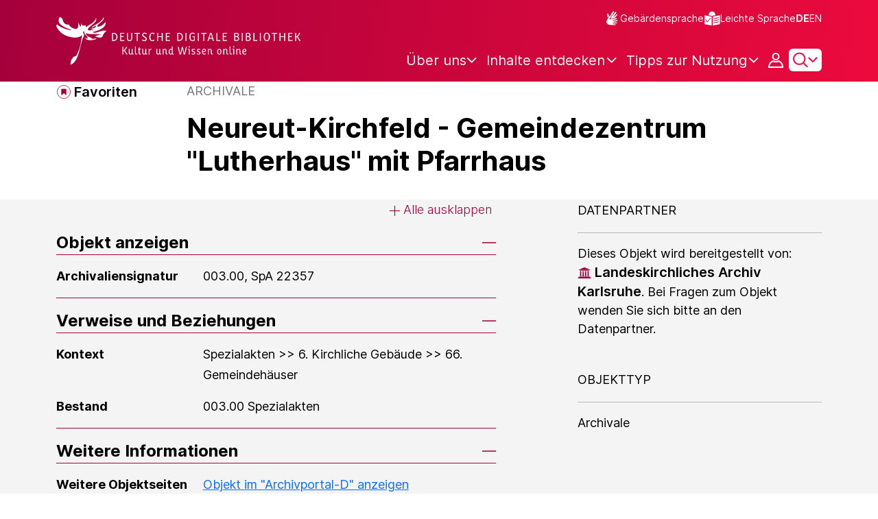

--- FILE ---
content_type: image/svg+xml;charset=UTF-8
request_url: https://www.deutsche-digitale-bibliothek.de/assets/icons/icon-hierarchy-doc-70f8588e6f2aec44e902fffd1558ef03.svg
body_size: 342
content:
<svg viewBox="0 0 20 20" fill="none" xmlns="http://www.w3.org/2000/svg"><path d="M16.8656 6.10313L12.2719 1.50937C12.1406 1.37812 12.0094 1.3125 11.8125 1.3125H5.25C4.52812 1.3125 3.9375 1.90312 3.9375 2.625V18.375C3.9375 19.0969 4.52812 19.6875 5.25 19.6875H15.75C16.4719 19.6875 17.0625 19.0969 17.0625 18.375V6.5625C17.0625 6.36562 16.9969 6.23438 16.8656 6.10313ZM11.8125 2.8875L15.4875 6.5625H11.8125V2.8875ZM15.75 18.375H5.25V2.625H10.5V6.5625C10.5 7.28438 11.0906 7.875 11.8125 7.875H15.75V18.375Z" fill="#A5003B"/><path d="M6.5625 14.4375H14.4375V15.75H6.5625V14.4375Z" fill="#A5003B"/><path d="M6.5625 10.5H14.4375V11.8125H6.5625V10.5Z" fill="#A5003B"/></svg>

--- FILE ---
content_type: image/svg+xml;charset=UTF-8
request_url: https://www.deutsche-digitale-bibliothek.de/assets/item/hierarchy/home-806ccebb50a2649eede4407019e08338.svg
body_size: 573
content:
<svg width="26" height="24" viewBox="0 0 26 24" fill="none" xmlns="http://www.w3.org/2000/svg">
<rect width="26" height="24" fill="#727579"/>
<path d="M11.5 18.4999V14.9949C11.5 14.7499 11.75 14.4999 12 14.4999H14C14.25 14.4999 14.5 14.7499 14.5 14.9999V18.4999C14.5 18.6325 14.5527 18.7597 14.6464 18.8535C14.7402 18.9472 14.8674 18.9999 15 18.9999H19C19.1326 18.9999 19.2598 18.9472 19.3536 18.8535C19.4473 18.7597 19.5 18.6325 19.5 18.4999V11.4999C19.5001 11.4342 19.4873 11.3691 19.4622 11.3084C19.4372 11.2476 19.4004 11.1924 19.354 11.1459L18 9.79292V6.49992C18 6.36731 17.9473 6.24013 17.8536 6.14636C17.7598 6.0526 17.6326 5.99992 17.5 5.99992H16.5C16.3674 5.99992 16.2402 6.0526 16.1464 6.14636C16.0527 6.24013 16 6.36731 16 6.49992V7.79292L13.354 5.14592C13.3076 5.09935 13.2524 5.06241 13.1916 5.0372C13.1309 5.012 13.0658 4.99902 13 4.99902C12.9342 4.99902 12.8691 5.012 12.8084 5.0372C12.7476 5.06241 12.6924 5.09935 12.646 5.14592L6.646 11.1459C6.5996 11.1924 6.56282 11.2476 6.53777 11.3084C6.51272 11.3691 6.49988 11.4342 6.5 11.4999V18.4999C6.5 18.6325 6.55268 18.7597 6.64645 18.8535C6.74022 18.9472 6.86739 18.9999 7 18.9999H11C11.1326 18.9999 11.2598 18.9472 11.3536 18.8535C11.4473 18.7597 11.5 18.6325 11.5 18.4999Z" fill="white"/>
</svg>


--- FILE ---
content_type: text/javascript;charset=UTF-8
request_url: https://www.deutsche-digitale-bibliothek.de/assets/views/searchResults/searchResults.js
body_size: 6404
content:
var process = process || {env: {NODE_ENV: "development"}};
/*
 Copyright 2025 FIZ Karlsruhe - Leibniz-Institut fuer Informationsinfrastruktur GmbH

 Licensed under the Apache License, Version 2.0 (the "License");
 you may not use this file except in compliance with the License.
 You may obtain a copy of the License at

       http://www.apache.org/licenses/LICENSE-2.0

 Unless required by applicable law or agreed to in writing, software
 distributed under the License is distributed on an "AS IS" BASIS,
 WITHOUT WARRANTIES OR CONDITIONS OF ANY KIND, either express or implied.
 See the License for the specific language governing permissions and
 limitations under the License.
*/

import {
    resetNavigationElements,
    setNavigatorsClickHandler,
    updatePaginationLinksAfterListGridSwitch
} from "./pagination.js";
import {
    addParamToCurrentUrl,
    historyManager,
    initHistorySupport,
    updateLanguageSwitchFromUrl
} from "../../helpers/helpers.js";
import {contextPath, isLoggedIn} from '../../helpers/globalVariables.js';
import {initializeOnLoad} from "./facetManager.js";
import {fetchJSON} from '../../helpers/requests.js';
import {bindMasonryList} from "../content/masonryResultsList.js";
import {initInfoTooltips} from "../../components/tooltipHandler.js";
import {initSelectDropdown, resetAllTooptipsContent} from "../../components/selectDropdown.js";
import {initSelectedFilters} from "../../components/selectedFilter.js";
import {FacetsSection} from "./facetsSection.js";

const PARAM_SORT = 'sort';
const PARAM_ROWS = 'rows';
const PARAM_OFFSET = 'offset';
const PARAM_VIEW_TYPE = 'viewType';

export const searchResultsEvents = {
    contentSortChanged: "contentSortChanged",
    searchExecuted: "searchExecuted"
};

export const searchResultsInit = () => {
    //Callback function for history changes
    initHistorySupport();

    initPaginationWidget();

    const gridViewButton = document.querySelector('#view-grid');
    const listViewButton = document.querySelector('#view-list');
    const viewTypeSwitch = document.querySelector('.view-type-switch');
    let resultsContainer = document.querySelector('#results-container');
    const pageNav = document.querySelectorAll('.page-nav .inline');
    let url = new URL(document.URL);
    let urlSP = url.searchParams;
    let viewType = encodeURI(urlSP.get("viewType"));
    let virtualExhibitionPage = document.querySelector('.virtualExhibitions');

    let sort = document.querySelector('#sort-results');
    let contentSort = document.querySelector('#content-sort-results');
    let pageFilter = document.querySelector('#page-filter-results');
    let searchResultsList = document.querySelector('.search-results-list');

    function updateOrder(isList) {
        let list = resultsContainer.getElementsByTagName("li");
        for (var i = 0; i < list.length; i++) {
            const thumbnailWrapper = list[i].querySelector('.thumbnail-wrapper');
            if (thumbnailWrapper) {
                if (isList) {
                    thumbnailWrapper.classList.remove('order-1');
                    thumbnailWrapper.classList.add('order-2');
                } else {
                    thumbnailWrapper.classList.remove('order-2');
                    thumbnailWrapper.classList.add('order-1');
                }
            }

            const summaryMainWrapper = list[i].querySelector('.summary-main-wrapper');
            if (summaryMainWrapper) {
                if (isList) {
                    summaryMainWrapper.classList.remove('order-2');
                    summaryMainWrapper.classList.add('order-1');
                } else {
                    summaryMainWrapper.classList.remove('order-1');
                    summaryMainWrapper.classList.add('order-2');
                }
            }

        }
    }

    if (resultsContainer) {
        const fetchResults = () => {
            const divSearchResultsOverlayModal = document.createElement('div');
            divSearchResultsOverlayModal.classList.add('search-results-overlay-modal');
            const divSearchResultsOverlayWaiting = document.createElement('div');
            divSearchResultsOverlayWaiting.classList.add('search-results-overlay-waiting');
            const divSearchResultsOverlayImg = document.createElement('div');
            divSearchResultsOverlayImg.classList.add('spinner-border', 'spinner-border-size');
            divSearchResultsOverlayWaiting.append(divSearchResultsOverlayImg);
            if (searchResultsList) {
                searchResultsList.appendChild(divSearchResultsOverlayModal);
                searchResultsList.appendChild(divSearchResultsOverlayWaiting);
            }
            fetchJSON(url.toString()).then(response => response.json())
                .then(content => {
                    resetNavigationElements(content);
                    searchResultsList.innerHTML = `${content.results}`;

                    divSearchResultsOverlayImg.remove();
                    divSearchResultsOverlayWaiting.remove();
                    divSearchResultsOverlayModal.remove();
                    refreshSearchResultEventsAfterDomUpdate();
                }).catch((error) => {
                console.log(error);
                divSearchResultsOverlayImg.remove();
                divSearchResultsOverlayWaiting.remove();
                divSearchResultsOverlayModal.remove();
            });
        };

        if (viewTypeSwitch) {
            const showList = () => {
                gridViewButton.classList.remove('active');
                listViewButton.classList.add('active');

                gridViewButton.setAttribute('aria-selected', false);
                listViewButton.setAttribute('aria-selected', true);

                resultsContainer = document.querySelector('#results-container');
                resultsContainer.classList.remove('grid');

                updateOrder(true);
                urlSP.set(PARAM_VIEW_TYPE, 'list');

                let newUrlParams = addParamToCurrentUrl([[PARAM_VIEW_TYPE, urlSP.get(PARAM_VIEW_TYPE)]], location.href);
                newUrlParams = newUrlParams.replaceAll('+', '%20');
                let newUrl = new URL(location.origin + newUrlParams);
                historyManager(newUrl);
                url = newUrl;

                updatePaginationLinksAfterListGridSwitch('list');
            };

            const showGrid = () => {
                listViewButton.classList.remove('active');
                gridViewButton.classList.add('active');

                gridViewButton.setAttribute('aria-selected', true);
                listViewButton.setAttribute('aria-selected', false);

                resultsContainer = document.querySelector('#results-container');
                resultsContainer.classList.add('grid');

                updateOrder(false);
                urlSP.set(PARAM_VIEW_TYPE, 'grid');

                let newUrlParams = addParamToCurrentUrl([[PARAM_VIEW_TYPE, urlSP.get(PARAM_VIEW_TYPE)]], location.href);
                newUrlParams = newUrlParams.replaceAll('+', '%20');
                let newUrl = new URL(location.origin + newUrlParams);
                historyManager(newUrl);
                url = newUrl;

                updatePaginationLinksAfterListGridSwitch('grid');
            };

            listViewButton.addEventListener('click', () => {
                showList();
            });

            gridViewButton.addEventListener('click', () => {
                showGrid();
            });
        }

        pageNav.forEach(el => {
            el.addEventListener('click', function (e) {
                const paginationScroller = new ScrollTargetAnchor('jsanchor-pagination-scroll', false);
                paginationScroller.scrollToAnchor();

                let valueInteger = parseInt(e.target.innerText);
                let offset = (valueInteger - 1) * 10;
                urlSP.set(PARAM_OFFSET, offset.toString());

                e.preventDefault();
                initPaginationWidget();
                if (e.target.href !== undefined) {
                    fetchSearchResults(e.target.href, null, false);
                }
            });
        });

        const sortResults = (sortField, resetOffset = false) => {
            const selectedValue = sortField.value;

            urlSP.set(PARAM_SORT, selectedValue.toString());
            let additionalUrlSP = [[PARAM_SORT, urlSP.get(PARAM_SORT)]];

            if (resetOffset && urlSP.get(PARAM_OFFSET)) {
                urlSP.set(PARAM_OFFSET, "0");
                additionalUrlSP.push([PARAM_OFFSET, urlSP.get(PARAM_OFFSET)]);
            }
            let newUrlParams = addParamToCurrentUrl(additionalUrlSP, location.href);
            newUrlParams = newUrlParams.replaceAll('+', '%20');

            let newUrl = new URL(location.origin + newUrlParams);
            historyManager(newUrl);
            url = newUrl;
        };

        const pageFilterResults = () => {
            const selectedValue = document.getElementById("page-filter-results").value;
            if (urlSP.get(PARAM_ROWS) !== undefined) {
                urlSP.delete('rows');
            }
            urlSP.set(PARAM_ROWS, selectedValue.toString());
            urlSP.set(PARAM_OFFSET, "0");

            let newUrlParams = addParamToCurrentUrl([[PARAM_ROWS, urlSP.get(PARAM_ROWS)], [PARAM_OFFSET, urlSP.get(PARAM_OFFSET)]], location.href);
            newUrlParams = newUrlParams.replaceAll('+', '%20');
            let newUrl = new URL(location.origin + newUrlParams);
            historyManager(newUrl);
            url = newUrl;
        };

        if (sort) {
            sort.addEventListener('change', () => {
                sortResults(sort, true);
                fetchResults();
                refreshSearchResultEventsAfterDomUpdate();
            });
        }

        if (contentSort) {

            const event = new CustomEvent(searchResultsEvents.contentSortChanged, {
                "detail": {
                    target: contentSort
                }
            });

            contentSort.addEventListener('change', () => {
                sortResults(contentSort);
                fetchCmsArticlesResults(url);
                document.dispatchEvent(event);
            });
        }

        if (pageFilter) {
            pageFilter.addEventListener('change', () => {
                pageFilterResults();
                fetchResults();
                refreshSearchResultEventsAfterDomUpdate();
            });
        }
    }

    fireSearchExecuted(url);
};

const fireSearchExecuted = (url) => {
    const event = new CustomEvent(searchResultsEvents.searchExecuted, {
        "detail": {
            url: url
        }
    });
    document.dispatchEvent(event);
};

const fetchCmsArticlesResults = (url) => {
    const divSearchResultsOverlayModal = document.createElement('div');
    divSearchResultsOverlayModal.classList.add('search-results-overlay-modal');
    const divSearchResultsOverlayWaiting = document.createElement('div');
    divSearchResultsOverlayWaiting.classList.add('search-results-overlay-waiting');
    const divSearchResultsOverlayImg = document.createElement('div');
    divSearchResultsOverlayImg.classList.add('spinner-border', 'spinner-border-size');
    divSearchResultsOverlayWaiting.append(divSearchResultsOverlayImg);
    document.querySelector('.search-results-list').appendChild(divSearchResultsOverlayModal);
    document.querySelector('.search-results-list').appendChild(divSearchResultsOverlayWaiting);

    getData(url).then(content => {

        const appendLoadedItems = () => {
            const elem = document.createElement('div');
            elem.innerHTML = `${content.results}`;
            const resultsContainer = document.querySelector('#results-container');
            resultsContainer.innerHTML = '';
            const currentImageItems = elem.querySelectorAll('.item');

            for (let i = 0; i < currentImageItems.length; i++) {
                const listItem = currentImageItems[i];
                const template = document.createElement('template');
                template.innerHTML = (listItem.outerHTML || new XMLSerializer().serializeToString(listItem)).trim();
                resultsContainer.append(template.content.firstChild);
            }
        };

        appendLoadedItems();
        manageLoadMoreButtonVisibility(content);
        divSearchResultsOverlayImg.remove();
        divSearchResultsOverlayWaiting.remove();
        divSearchResultsOverlayModal.remove();

        updateLanguageSwitchFromUrl(url);
    }).catch((error) => {
        console.log(error);
        divSearchResultsOverlayImg.remove();
        divSearchResultsOverlayWaiting.remove();
        divSearchResultsOverlayModal.remove();
    });
};

export const fetchSearchResults = (function (url, callBack, clickedBackForward) {

    const searchResultsList = document.querySelector('.search-results-list');
    const divSearchResultsOverlayModal = document.createElement('div');
    divSearchResultsOverlayModal.classList.add('search-results-overlay-modal');
    const divSearchResultsOverlayWaiting = document.createElement('div');
    divSearchResultsOverlayWaiting.classList.add('search-results-overlay-waiting');
    const divSearchResultsOverlayImg = document.createElement('div');
    divSearchResultsOverlayImg.classList.add('spinner-border', 'spinner-border-size');
    divSearchResultsOverlayWaiting.append(divSearchResultsOverlayImg);
    let resultsViewInfo = document.querySelector('.results-view-info');
    let noResultContent = document.querySelector('.search-no-results-content');
    let searchResultContent = document.querySelector('.search-results-content');

    if (searchResultsList) {
        searchResultsList.appendChild(divSearchResultsOverlayModal);
        searchResultsList.appendChild(divSearchResultsOverlayWaiting);
        showFacetsLoading();
    }

    getData(url).then(content => {
        if (clickedBackForward === false) {
            historyManager(new URL(url));
        } else {
            resetAllTooptipsContent();
        }
        updateLanguageSwitchFromUrl(url);
        searchResultsList.innerHTML = `${content.results}`;
        bindMasonryList();

        if (content.facets) {
            const filterContainer = document.querySelector('.filter-container');
            const newFilterContainer = new DOMParser().parseFromString(content.facets, "text/html");
            filterContainer.replaceWith(newFilterContainer.body.firstChild);
            initSelectDropdown();
            initSelectedFilters();
        }

        // Display number of Facets Selected
        document.getElementById("facets-selected-size").innerHTML = content.selectedFacets.length.toString();

        if (resultsViewInfo) {
            resultsViewInfo.innerHTML = `${content.pager.total_items}`;
        }
        manageLoadMoreButtonVisibility(content);

        if (noResultContent && searchResultContent) {
            const noResults = content.numberOfResults === "0";

            noResultContent.classList.toggle("off", !noResults);
            searchResultContent.classList.toggle("off", noResults);

            if (noResults) {
                const facetsSection = new FacetsSection();
                facetsSection.closeFacetsFlyout();
            }
        }

        resetNavigationElements(content);
        if (document.querySelector('.reset-selection-url') != null && document.querySelector('.reset-selection') != null) {
            if (content.resetSelectionUrl) {
                document.querySelector('.reset-selection-url').setAttribute('href', `${content.resetSelectionUrl}`);
                document.querySelector('.reset-selection').classList.remove("off");
            } else {
                document.querySelector('.reset-selection').classList.add("off");
            }
        }
        divSearchResultsOverlayImg.remove();
        divSearchResultsOverlayWaiting.remove();
        divSearchResultsOverlayModal.remove();
        hideFacetsLoading();

        refreshSearchResultEventsAfterDomUpdate();

        if (callBack != null) {
            callBack();
        }
        fireSearchExecuted(new URL(url));
        checkSavedSearch();
    }).catch((error) => {
        console.log(error);
        divSearchResultsOverlayImg.remove();
        divSearchResultsOverlayWaiting.remove();
        divSearchResultsOverlayModal.remove();
    });
});

const manageLoadMoreButtonVisibility = (content) => {
    let loadMoreButton = document.querySelector('.load-more');

    if (loadMoreButton) {
        if (content.pager.current_page < content.pager.total_pages - 1) {
            loadMoreButton.classList.remove("off");
        } else {
            loadMoreButton.classList.add("off");
        }
    }
};

async function getData(url) {
    let response = await fetchJSON(url);
    let data = await response.json();
    return data;
}

export const initPaginationWidget = () => {
    setNavigatorsClickHandler(function (e) {
        if (e.target.href !== undefined && 'getAttribute' in e) {
            fetchSearchResults(e.getAttribute('href'), null, false);
        }
    });
};

export const initializeFacets = () => {
    initializeOnLoad();
};

export const initFavorites = () => {
    addItemToFavorites();
    addItemToSpecificFavoritesLists();
    checkFavorites();
};

const refreshSearchResultEventsAfterDomUpdate = () => {
    initFavorites();
    initInfoTooltips();
};

export const addItemToFavorites = () => {
    const addToFavoritesIcons = document.querySelectorAll('[name="add-to-favorites"]');
    const addToFavoritesModal = document.querySelector('#addToFavoritesModal');

    if (addToFavoritesModal) {

        const sleep = (milliSeconds) => new Promise((r) => setTimeout(r, milliSeconds));

        async function removeFocusAfterModalClose(addToFavoritesIcon) {
            await sleep(100);
            addToFavoritesIcon.blur();
        }

        addToFavoritesModal.addEventListener('hidden.bs.modal', () => {
            addToFavoritesIcons.forEach((addToFavoritesIcon) => {
                removeFocusAfterModalClose(addToFavoritesIcon);
            });
        });
    }

    addToFavoritesIcons.forEach((addToFavoritesIcon) => {
        addToFavoritesIcon.addEventListener('click', addToFavorites);
    });
};

export const addItemToSpecificFavoritesLists = () => {
    const addToFavoritesButton = document.getElementById("add-to-favorites-button");

    if (addToFavoritesButton) {
        const addToFavoritesModal = document.querySelector('#addToFavoritesModal');

        const resetSelectionsAndErrors = () => {
            folderSelections.forEach(function (folderSelection) {
                folderSelection.checked = false;
            });
            manageErrorMessageVisibility('none');
        };

        addToFavoritesModal.addEventListener('show.bs.modal', () => {
            resetSelectionsAndErrors();
        });

        const folderSelections = addToFavoritesModal.querySelectorAll('.main-checkbox');
        const errorMessage = addToFavoritesModal.querySelector('.invalid-feedback');

        const manageErrorMessageVisibility = function (display) {
            errorMessage.style.display = display;
        };

        const isAtMinOneCheckboxSelected = function () {
            for (let folderSelection of folderSelections) {
                if (folderSelection.checked) {
                    return true;
                }
            }
            return false;
        };

        folderSelections.forEach(function (folderSelection) {
            folderSelection.addEventListener('change', () => {
                manageErrorMessageVisibility(isAtMinOneCheckboxSelected() ? 'none' : 'block');
            });
        });

        addToFavoritesButton.addEventListener('click', (event) => {
            event.preventDefault();

            if (isAtMinOneCheckboxSelected()) {
                manageErrorMessageVisibility('none');

                const itemId = document.getElementById('item-id').value;
                const objectType = document.getElementById('object-type').value;
                const bookmarkId = event.target.getAttribute("data-bookmark-id");

                folderSelections.forEach((folderSelection) => {
                    if (folderSelection.checked) {
                        fetch(`${contextPath}/apis/favorites/copy`, {
                            method: 'POST',
                            body: JSON.stringify({
                                ids: [bookmarkId],
                                folders: [folderSelection.id]
                            })
                        }).then(() => {
                            bootstrap.Modal.getInstance(addToFavoritesModal).hide();
                        }).catch((error) => {
                            console.error(error);
                        });
                    }
                });
            } else {
                manageErrorMessageVisibility('block');
            }
        });
    }
};

function addToFavorites(event) {
    event.preventDefault();
    const currentAddToFavoritesIcon = event.target;
    const itemId = currentAddToFavoritesIcon.getAttribute('data-item-id');
    const objectType = currentAddToFavoritesIcon.getAttribute('data-object-type');
    const action = currentAddToFavoritesIcon.getAttribute("data-action");
    const defaultFolderId = document.getElementById('default-folder-id').value;

    document.getElementById('item-id').value = itemId;
    document.getElementById('object-type').value = objectType;

    const url = `${contextPath}/apis/favorites/${itemId}?reqActn=add&reqObjectType=${objectType}&folderId=${defaultFolderId}`;
    fetch(url, {
        method: action
    }).then((response) => {
        const {status} = response;
        if (status === 201) {
            currentAddToFavoritesIcon.classList.remove('add-to-favorites');
            currentAddToFavoritesIcon.classList.add('added-to-favorites');
            currentAddToFavoritesIcon.removeEventListener('click', addToFavorites);
            currentAddToFavoritesIcon.removeAttribute('data-bs-target');
            currentAddToFavoritesIcon.removeAttribute('data-bs-toggle');

            if (currentAddToFavoritesIcon.hasAttribute('data-tippy-content') && ('_tippy' in currentAddToFavoritesIcon)) {
                currentAddToFavoritesIcon._tippy.setProps({content: messages.ddbnext.favorites_already_saved()});
            }
            if (currentAddToFavoritesIcon.parentElement.hasAttribute('data-tippy-content') && ('_tippy' in currentAddToFavoritesIcon.parentElement)) {
                currentAddToFavoritesIcon.parentElement._tippy.setProps({content: messages.ddbnext.favorites_already_saved()});
            }
            return response.json();
        }
    }).then(data => {
            const addToFavoritesButton = document.getElementById("add-to-favorites-button");
            if (addToFavoritesButton) {
                addToFavoritesButton.setAttribute("data-bookmark-id", data.id);
            }
        }
    ).catch((error) => {
        console.error(error);
    });
}

/**
 * Check if the result hits are already stored as favorites.
 */
export const checkFavorites = () => {
    // only perform this check if a user is logged in
    if (isLoggedIn !== "true") {
        return;
    }

    var itemIds = [];
    document.querySelectorAll('.add-to-favorites').forEach((item) => {
        const itemId = item.getAttribute('data-item-id');
        itemIds.push(itemId);
    });
    const mainFolderElement = document.getElementById("default-folder-id");
    if (!mainFolderElement) return;
    const mainFolderId = document.getElementById("default-folder-id").value;

    getBookmarks(mainFolderId).then(bookmarks => {
        const favoriteItemIds = bookmarks.map(bookmark => bookmark.itemId);
        const intersection = itemIds.filter(element => favoriteItemIds.includes(element));
        intersection.forEach((itemId) => {
            const favoriteIcon = document.querySelector('.add-to-favorites[data-item-id = "' + itemId + '"]');
            if (favoriteIcon) {
                favoriteIcon.classList.remove('add-to-favorites');
                favoriteIcon.classList.add('added-to-favorites');
                favoriteIcon.removeEventListener('click', addToFavorites);

                favoriteIcon.removeAttribute('data-bs-target');
                favoriteIcon.removeAttribute('data-bs-toggle');

                if (favoriteIcon.hasAttribute('data-tippy-content') && ('_tippy' in favoriteIcon)) {
                    favoriteIcon._tippy.setProps({content: messages.ddbnext.favorites_already_saved()});
                }
                if (favoriteIcon.parentElement.hasAttribute('data-tippy-content') && ('_tippy' in favoriteIcon.parentElement)) {
                    favoriteIcon.parentElement._tippy.setProps({content: messages.ddbnext.favorites_already_saved()});
                }
            }
        });
    });

    /*
    * Get bookmarks of a given Folder Id
    */
    async function getBookmarks(folderId) {
        return fetch(`${contextPath}/apis/favorites/folder/get/${folderId}/bookmarks`, {
            method: 'GET'
        }).then(response => response.json())
            .catch((error) => {
                console.log(error);
            });
    }
};

/**
 * Check if the current search string is already stored as a saved search.
 */
export const checkSavedSearch = () => {
    // Only perform this check if a user is logged in
    if (isLoggedIn === "true") {
        const addToSavedSearchesWrapper = document.querySelector(".add-to-saved-searches-wrapper");
        if (!addToSavedSearchesWrapper) {
            return;
        }
        const dataType = addToSavedSearchesWrapper.getAttribute("data-type");

        fetch(`${contextPath}/apis/savedsearches/_get`, {
            method: 'POST',
            body: JSON.stringify({
                query: window.location.search.substring(1),
                type: dataType
            })
        }).then((response) => {
            const promiseBody = response.text();
            if (response.status === 200) {
                promiseBody.then((data) => {
                    if (data === 'true') {
                        disableSavedSearch(addToSavedSearchesWrapper);
                        removeAddToSavedSearches(addToSavedSearchesWrapper);
                    } else {
                        enableSavedSearch(addToSavedSearchesWrapper);
                        initToSavedSearchesModal();
                        bindAddToSavedSearches();
                    }
                });
            }
        }).catch(e => console.log(e));
    }
};

/**
 * Init add to saved searches modal
 */
const initToSavedSearchesModal = () => {
    if (isLoggedIn === "false") {
        return;
    }

    const addToSavedSearchesModal = document.getElementById("add-to-saved-searches-modal");

    if(addToSavedSearchesModal) {
        addToSavedSearchesModal.addEventListener('show.bs.modal', () => {
            const saveSearchTitle = document.getElementById("saved-search-title");

            const urlParam = (paramName) => {
                const urlParams = new URLSearchParams(window.location.search);
                return urlParams.get(paramName);
            };

            const truncateTitle = (string) => {
                // Split by "+" and " " and remove duplicated split markers.
                const words = string.split(/[+ ]/).filter(Boolean);
                const truncatedWords = words.slice(0, 3);
                return truncatedWords.join(" ");
            };

            saveSearchTitle.value = truncateTitle(urlParam("query"));


        });

        addToSavedSearchesModal.addEventListener('shown.bs.modal', function () {
            // Focus on input element
            const input = document.getElementById("saved-search-title");
            input.focus();
            input.select();
        });

        addToSavedSearchesModal.addEventListener('hidden.bs.modal', function () {
            const form = document.getElementById('add-to-saved-searches-form');
            form.classList.remove('was-validated');
        });
    }



};

/**
 * Disable add to saved search functionality
 */
const disableSavedSearch = (addToSavedSearchesWrapper) => {
    const addToSavedSearchesIcon = addToSavedSearchesWrapper.querySelector(".add-to-saved-searches-icon");
    const saveSearchLabel = addToSavedSearchesWrapper.querySelector(".save-search-label");

    saveSearchLabel.textContent = messages.ddbnext.Search_saved();

    addToSavedSearchesWrapper.removeAttribute('data-bs-target');
    addToSavedSearchesWrapper.removeAttribute('data-bs-toggle');
    addToSavedSearchesWrapper.classList.add("disabled");
    addToSavedSearchesIcon.setAttribute("aria-disabled", "true");
};

/**
 * Disable add to saved search functionality
 */
const enableSavedSearch = (addToSavedSearchesWrapper) => {
    const addToSavedSearchesIcon = addToSavedSearchesWrapper.querySelector(".add-to-saved-searches-icon");

    const isSearchAddedToSavedSearches = () => {
        return addToSavedSearchesIcon != null;
    };

    if (!isSearchAddedToSavedSearches()) {
        return;
    }

    const saveSearchLabel = addToSavedSearchesWrapper.querySelector(".save-search-label");

    saveSearchLabel.textContent = messages.ddbnext.Save_search();

    addToSavedSearchesWrapper.setAttribute('data-bs-target', '#add-to-saved-searches-modal');
    addToSavedSearchesWrapper.setAttribute('data-bs-toggle', 'modal');
    addToSavedSearchesWrapper.classList.remove("disabled");
    addToSavedSearchesIcon.setAttribute("aria-disabled", "false");
};

/**
 * Saves current search query URL to the user's list of search queries
 */
const addToSavedSearchesHandler = function (event) {
    const saveSearchTitle = document.getElementById("saved-search-title");
    if (!saveSearchTitle.value) {
        return;
    }

    event.preventDefault();
    const addToSavedSearchesWrapper = document.querySelector(".add-to-saved-searches-wrapper");
    const dataType = addToSavedSearchesWrapper.getAttribute("data-type");
    fetch(`${contextPath}/apis/savedsearches`, {
        method: 'PUT',
        body: JSON.stringify({
            query: window.location.search.substring(1),
            title: saveSearchTitle.value,
            type: dataType
        })
    }).then((response) => {
        const {status} = response;
        if (status === 201) {
            const addToSavedSearchesModal = document.getElementById("add-to-saved-searches-modal");
            bootstrap.Modal.getInstance(addToSavedSearchesModal).hide();
            disableSavedSearch(addToSavedSearchesWrapper);
            removeAddToSavedSearches(addToSavedSearchesWrapper);
        }
    }).catch(e => console.log(e));
};

/**
 * Initializes the "add to saved searches" button.
 */
const bindAddToSavedSearches = () => {
    if (isLoggedIn === "false") {
        return;
    }

    const addToSavedSearchesButton = document.getElementById("add-to-saved-searches-button");
    if (!addToSavedSearchesButton) {
        return;
    }

    // Using named function so the event listener is regeristered only once.
    addToSavedSearchesButton.addEventListener('click', addToSavedSearchesHandler);
};

/**
 * remove modal for adding to saved searches
 */
const removeAddToSavedSearches = (addToSavedSearchesWrapper) => {
    const addToSavedSearchesModal = addToSavedSearchesWrapper.querySelector("#add-to-saved-searches-modal");
    if (addToSavedSearchesModal) {
        addToSavedSearchesModal.remove();
    }
};

export const resetPaginationToFirstPage = () => {
    const loadMoreButton = document.querySelector('.load-more');
    const url = new URL(document.URL);
    const urlSP = url.searchParams;

    if (!loadMoreButton && urlSP.get(PARAM_OFFSET)) {
        const hash = url.hash;

        urlSP.set(PARAM_OFFSET, "0");
        const locationWithoutHash = location.href.replaceAll(hash, '');
        let newUrlParams = addParamToCurrentUrl([[PARAM_OFFSET, urlSP.get(PARAM_OFFSET)]], locationWithoutHash);
        newUrlParams = newUrlParams.replaceAll('+', '%20');
        let newUrl = new URL(location.origin + newUrlParams);
        newUrl.hash = hash;
        historyManager(newUrl);
    }
};

function showFacetsLoading() {
    document.getElementById("facets-loading").style.display = "grid";
}

function hideFacetsLoading() {
    document.getElementById("facets-loading").style.display = "none";
}


--- FILE ---
content_type: text/javascript;charset=UTF-8
request_url: https://www.deutsche-digitale-bibliothek.de/assets/views/cookie/cookiePage.js
body_size: 881
content:
var process = process || {env: {NODE_ENV: "development"}};
/*
 Copyright 2025 FIZ Karlsruhe - Leibniz-Institut fuer Informationsinfrastruktur GmbH

 Licensed under the Apache License, Version 2.0 (the "License");
 you may not use this file except in compliance with the License.
 You may obtain a copy of the License at

       http://www.apache.org/licenses/LICENSE-2.0

 Unless required by applicable law or agreed to in writing, software
 distributed under the License is distributed on an "AS IS" BASIS,
 WITHOUT WARRANTIES OR CONDITIONS OF ANY KIND, either express or implied.
 See the License for the specific language governing permissions and
 limitations under the License.
*/

import {EmbedManager} from "../../components/embedManager.js";

export const initCookiePage = () => {
    const isCookieConsentPage = document.getElementById('cookie-settings-page') !== undefined;
    if (isCookieConsentPage) {
        const sketchfabCookieCB = document.getElementById('sketchfab-cookie-cb');
        const vimeoCookieCB = document.getElementById('vimeo-cookie-cb');

        if (sketchfabCookieCB) {
            // Set initial status
            sketchfabCookieCB.checked = Boolean(parseInt(EmbedManager.getCookie(EmbedManager.COOKIE_NAME.SKETCHFAB)));
            // Add change Listener
            sketchfabCookieCB.addEventListener('change', function () {
                if (this.checked) {
                    // Checked → create (or refresh) the cookie
                    EmbedManager.setCookie(EmbedManager.COOKIE_NAME.SKETCHFAB, 1)
                } else {
                    // Unchecked → set the cookie to 0
                    EmbedManager.setCookie(EmbedManager.COOKIE_NAME.SKETCHFAB, 0)
                }
            })
        }

        if (vimeoCookieCB) {
            // Set initial status
            vimeoCookieCB.checked = Boolean(parseInt(EmbedManager.getCookie(EmbedManager.COOKIE_NAME.VIMEO)));
            // Add change Listener
            vimeoCookieCB.addEventListener('change', function () {
                if (this.checked) {
                    // Checked → create (or refresh) the cookie
                    EmbedManager.setCookie(EmbedManager.COOKIE_NAME.VIMEO, 1)
                } else {
                    // Unchecked → set the cookie to 0
                    EmbedManager.setCookie(EmbedManager.COOKIE_NAME.VIMEO, 0)
                }
            })
        }
    }
};



--- FILE ---
content_type: image/svg+xml;charset=UTF-8
request_url: https://www.deutsche-digitale-bibliothek.de/assets/icons/icon-institution-minus-77593d77e5670044feac633c2b4dde62.svg
body_size: 160
content:
<svg viewBox="0 0 24 24" fill="none" xmlns="http://www.w3.org/2000/svg"><rect width="24" height="24" fill="#A5003B"/><path d="M5 12.2822H19.5" stroke="white" stroke-width="2"/></svg>

--- FILE ---
content_type: image/svg+xml;charset=UTF-8
request_url: https://www.deutsche-digitale-bibliothek.de/assets/icons/icon-sign-language-a750bac78bee6dcaab7b01315cbeadc5.svg
body_size: 1103
content:
<svg xmlns="http://www.w3.org/2000/svg" width="24" height="24" viewBox="0 0 24 24" fill="none">  <path fill-rule="evenodd" clip-rule="evenodd" d="M5.17193 13.4016C7.76066 9.80654 9.05489 8.00922 9.05489 8.00922C9.69794 7.24074 10.2894 7.13673 10.8288 7.69666C11.0706 8.16642 10.9467 8.73752 10.4573 9.409C9.17004 11.4851 8.52668 12.5232 8.52668 12.5232C8.34747 13.0415 8.67308 13.2842 9.50369 13.2512C15.4039 12.0178 18.3537 11.4008 18.3537 11.4008C19.4753 11.4846 19.6308 12.3115 18.8891 12.8351C15.0239 13.8992 13.0914 14.4314 13.0914 14.4314C12.7848 14.7055 12.8752 14.9068 13.3604 15.0357C17.57 14.6298 19.6745 14.4271 19.6745 14.4271C20.7061 14.6416 20.7206 15.5162 19.7119 15.8887C15.7819 16.496 13.8169 16.7999 13.8169 16.7999C13.3901 17.0645 13.4087 17.3438 13.8728 17.6373C17.3343 17.678 19.0651 17.6983 19.0651 17.6983C19.3976 17.887 19.5675 18.0936 19.5749 18.3171C19.5811 18.7177 19.4132 18.9607 19.0709 19.0461C15.5168 19.1964 13.7395 19.2716 13.7395 19.2716C13.266 19.4823 13.2344 19.7363 13.6444 20.0339C16.1049 20.3685 17.3351 20.5361 17.3351 20.5361C17.7129 20.6826 17.8607 20.8878 17.7779 21.1519C17.6613 21.4423 17.3894 21.5875 16.9624 21.5875C11.4855 21.5299 8.19325 21.3118 7.08652 20.9333C5.08481 19.9539 4.03722 18.4303 3.94317 16.3635C4.14239 15.3818 4.5517 14.3946 5.17104 13.4023L5.17193 13.4016Z" fill="white"/>  <path fill-rule="evenodd" clip-rule="evenodd" d="M4.99581 5.7631C5.31457 7.71415 5.668 9.44186 6.05663 10.9465L7.99115 8.26787C6.9414 6.02185 6.41648 4.89945 6.41648 4.89945C5.70203 4.32414 5.2285 4.61217 4.99576 5.76314L4.99581 5.7631Z" fill="white"/>  <path fill-rule="evenodd" clip-rule="evenodd" d="M11.1463 7.02723C10.4095 6.44966 10.0236 6.62642 10.0236 6.62642C10.0236 6.62642 11.2875 4.87937 13.682 1.58436C14.6343 0.854899 15.5436 1.85571 15.0689 2.72236C13.2366 5.95304 12.3203 7.56798 12.3203 7.56798C12.5104 8.03289 12.758 8.14288 13.0633 7.8981C15.6448 4.23791 16.9351 2.40801 16.9351 2.40801C17.8703 1.70879 18.7825 2.71924 18.3441 3.76715C15.6985 7.47288 14.3758 9.32572 14.3758 9.32572C14.507 9.56755 14.7304 9.66825 15.0456 9.62728C17.5268 7.03252 18.7672 5.73498 18.7672 5.73498C19.7359 5.2752 20.0877 6.14951 19.8063 6.84992C17.4173 9.63251 16.2225 11.0242 16.2225 11.0242C12.5308 11.7432 10.685 12.1023 10.685 12.1023C10.0872 12.251 10.0151 11.8142 10.1036 11.6146C11.2215 9.85645 11.7273 8.79124 11.7273 8.79124C11.9394 8.11556 11.7481 7.40802 11.1455 7.02741L11.1463 7.02723Z" fill="white"/></svg>

--- FILE ---
content_type: image/svg+xml;charset=UTF-8
request_url: https://www.deutsche-digitale-bibliothek.de/assets/icons/icon-institution-plus-inactive-aaf183a213bbfc143bb26d5b9cde6de5.svg
body_size: 173
content:
<svg viewBox="0 0 24 24" fill="none" xmlns="http://www.w3.org/2000/svg"><rect width="24" height="24" fill="#727579"/><path d="M12.25 5V19.5651" stroke="white" stroke-width="2"/><path d="M5 12.2817H19.5" stroke="white" stroke-width="2"/></svg>

--- FILE ---
content_type: text/javascript;charset=UTF-8
request_url: https://www.deutsche-digitale-bibliothek.de/assets/components/selectAll.js
body_size: 1079
content:
var process = process || {env: {NODE_ENV: "development"}};
/*
 Copyright 2025 FIZ Karlsruhe - Leibniz-Institut fuer Informationsinfrastruktur GmbH

 Licensed under the Apache License, Version 2.0 (the "License");
 you may not use this file except in compliance with the License.
 You may obtain a copy of the License at

       http://www.apache.org/licenses/LICENSE-2.0

 Unless required by applicable law or agreed to in writing, software
 distributed under the License is distributed on an "AS IS" BASIS,
 WITHOUT WARRANTIES OR CONDITIONS OF ANY KIND, either express or implied.
 See the License for the specific language governing permissions and
 limitations under the License.
*/

/**
 * Initialize the triggers and targets of a set of checkboxes with a "select All" functionality.
 * In order to use it, add a data attribute "data-select-all-trigger=DATA_TRIGGER_ID" to each target checkbox.
 */
export const selectAllInit = () => {
    const DATA_ATTR_TRIGGER = "data-select-all-trigger";
    const targets = document.querySelectorAll("[data-select-all-trigger]");

    // Get an array of Ids (without duplicates) from the [data-select-all-trigger] attribute from the targets.
    const triggerIds = Array.from(targets).reduce((acc, curr) => {
        if (!acc.includes(curr.getAttribute(DATA_ATTR_TRIGGER))) {
            acc.push(curr.getAttribute(DATA_ATTR_TRIGGER));
        }
        return acc;
    }, []);

    const triggers = triggerIds.map((id) => document.getElementById(id));

    const triggerChangeEventListener = (event) => {
        // Set the same check status to those targets that has as DATA_ATTR_TRIGGER the id of this trigger.
        targets.forEach((target) => {
            target.getAttribute(DATA_ATTR_TRIGGER) === event.target.id ? target.checked = event.target.checked : null;
        });
    };

    if (targets.length !== 0 && triggers.length !== 0) {
        targets.forEach((target) => {
            target.addEventListener('change', (event) => {
                // If a target is unchecked, uncheck the trigger checkbox.
                if (!event.target.checked) {
                    const trigger = document.getElementById(event.target.getAttribute(DATA_ATTR_TRIGGER));
                    trigger.removeEventListener('change', triggerChangeEventListener);
                    trigger.checked = false;
                    trigger.addEventListener('change', triggerChangeEventListener);
                }
            });
        });

        triggers.forEach((trigger) => {
            trigger.addEventListener('change', triggerChangeEventListener);
        });
    }
};



--- FILE ---
content_type: image/svg+xml;charset=UTF-8
request_url: https://www.deutsche-digitale-bibliothek.de/assets/icons/icon-twitter-d9b294d431bcbc7b775355faf6d3dfc7.svg
body_size: 293
content:
<svg xmlns="http://www.w3.org/2000/svg" viewBox="0 0 7.938 7.938"><g transform="matrix(.008237 0 0 .008237 -2.903 -1.06)"><circle cx="834.28" cy="610.6" r="481.33" stroke="#fff"/><path d="M537.78 331.731l230.07 307.62-231.52 250.11h52.11l202.7-218.98 163.77 218.98h177.32l-243.02-324.92 215.5-232.81h-52.11l-186.67 201.67-150.83-201.67zm76.63 38.38h81.46l359.72 480.97h-81.46z" fill="#fff"/></g></svg>

--- FILE ---
content_type: text/javascript;charset=UTF-8
request_url: https://www.deutsche-digitale-bibliothek.de/assets/components/matomoManager.js
body_size: 3077
content:
var process = process || {env: {NODE_ENV: "development"}};
/*
 Copyright 2025 FIZ Karlsruhe - Leibniz-Institut fuer Informationsinfrastruktur GmbH

 Licensed under the Apache License, Version 2.0 (the "License");
 you may not use this file except in compliance with the License.
 You may obtain a copy of the License at

       http://www.apache.org/licenses/LICENSE-2.0

 Unless required by applicable law or agreed to in writing, software
 distributed under the License is distributed on an "AS IS" BASIS,
 WITHOUT WARRANTIES OR CONDITIONS OF ANY KIND, either express or implied.
 See the License for the specific language governing permissions and
 limitations under the License.
*/

/**
 * MatomoManager - Initializes and manages all Matomo related that does not need to be tracked asap.
 *
 * The Tracking is state is managed by the cookie "cb_cookie_notice".
 *   cb_cookie_notice=null -> This is a new user who has not interacted with the cookie consent banner yet. He/She will be tracked without cookies, GDPR compliance.
 *   cb_cookie_notice=0 -> This user has rejected the cookie consent banner or disabled cookies in the cookie management page. He/She is opted out of tracking. No tracking at all.
 *   cb_cookie_notice=1 -> This user has accepted the cookie consent banner or enabled cookies in the cookie management page. He/She is being fully tracked.
 */

class MatomoManager {
    static COOKIE_NAME = "cb_cookie_notice";

    constructor() {
        // Special case pages
        this.isObjectSearchResultPage = this.getPageName() === "results";
        this.isPersonSearchResultPage = this.getPageName() === "searchperson";
        this.isOrganizationSearchResultPage = this.getPageName() === "searchinstitution";
        this.isArticleSearchResultPage = this.getPageName() === "searcharticle";
        this.isNewspaperSearchResultPage = this.getPageName() === "newspaper/search";
        this.isSearchResultPage = this.isObjectSearchResultPage || this.isPersonSearchResultPage || this.isOrganizationSearchResultPage || this.isArticleSearchResultPage || this.isNewspaperSearchResultPage;

        this.isItemDetailPage = this.getPageName() === "item";

        this.isNewspaperItemDetailPage = this.getPageName() === "newspaper/item";

        this.optOut = document.getElementById("optout");
        // Cookie manager page https://www.deutsche-digitale-bibliothek.de/content/deaktivierung-der-statistischen-auswertung
        this.isOptOutPage = this.optOut !== null;
    }

    trackSearchResultPage() {
        let resultCount = "0";
        let searchQuery = "";

        const resultCountNode = document.querySelector(".total-results");

        if (resultCountNode) {
            // Normalize number: remove thousands of separators (e.g., "." or ",")
            resultCount = resultCountNode.innerText.replace(/[.,]/g, '');

            const params = new URLSearchParams(window.location.search);
            if (params.has("query")) {
                searchQuery = params.get("query") || "";
            }
        }

        _paq.push(['setCustomUrl', document.URL + '&search_count=' + resultCount]);
        if (this.isObjectSearchResultPage) {
            _paq.push(['trackSiteSearch', searchQuery, "objectSearch", resultCount]);
        } else if (this.isPersonSearchResultPage) {
            _paq.push(['trackSiteSearch', searchQuery, "personSearch", resultCount]);
        } else if (this.isOrganizationSearchResultPage) {
            _paq.push(['trackSiteSearch', searchQuery, "organizationSearch", resultCount]);
        } else if (this.isArticleSearchResultPage) {
            _paq.push(['trackSiteSearch', searchQuery, "articleSearch", resultCount]);
        } else if (this.isNewspaperSearchResultPage) {
            _paq.push(['trackSiteSearch', searchQuery, "newspaperSearch", resultCount]);
        }
    }

    trackItemDetailPage() {
        const pageTag = document.querySelector("meta[name=page]");
        const providerId = encodeURIComponent(pageTag.getAttribute("data-providerId") || '');
        const sector = encodeURIComponent(pageTag.getAttribute("data-sector") || '');
        const mediaType = encodeURIComponent(pageTag.getAttribute("data-mediaType") || '');

        _paq.push(['setCustomDimension', 5, providerId]);
        _paq.push(['setCustomDimension', 7, sector]);
        _paq.push(['setCustomDimension', 8, mediaType]);

        // Helper to add click tracking
        function addClickTracking(selector, eventLabel) {
            const elements = document.querySelectorAll(selector);
            if (!elements) return;
            elements.forEach(el => {
                el.addEventListener('click', () => {
                    _paq.push(['trackEvent', 'Link', 'Clicked', eventLabel]);
                });
            });
        }

        addClickTracking('.piwik_link_top', 'Link_top');
        addClickTracking('.piwik_link_bottom', 'Link_bottom');
        addClickTracking('.piwik_link_mv', 'Link_mv');
        addClickTracking('.piwik_link_view', 'Link_view');
        _paq.push(["trackPageView"]);
    }

    trackNewspaperItemDetailPage() {
        const pageTag = document.querySelector("meta[name=page]");
        _paq.push(['setCustomDimension', 5, encodeURIComponent(pageTag.getAttribute("data-providerId"))]);
        _paq.push(["trackPageView"]);
    }

    initOptOutPage() {
        function setOptOutText(element) {
            _paq.push([function () {
                element.checked = !this.isUserOptedOut();
            }]);
        }

        this.optOut.addEventListener("click", function () {
            // Matomo _paq variable
            var _paq = window._paq = window._paq || [];
            if (this.checked) {
                _paq.push(['forgetUserOptOut']);
                _paq.push(['rememberCookieConsentGiven']);
                _paq.push(['enableBrowserFeatureDetection']); // Turn feature detection back on
                _paq.push(['setConsentGiven']);    // Register consent
                MatomoManager.setCookie(MatomoManager.COOKIE_NAME, 1);
            } else {
                _paq.push(['optUserOut']);
                MatomoManager.setCookie(MatomoManager.COOKIE_NAME, 0);
            }
            setOptOutText(this);
        });
        setOptOutText(this.optOut);
    }

    getPageName() {
        return document.querySelector("meta[name=page]").getAttribute("content");
    }

    initCookieConsentBanner() {
        const cookieConsentBanner = document.getElementById("cookie-notice2");
        if (!cookieConsentBanner) {
            return;
        }

        const acceptButton = document.getElementById("cookie-accept");
        const refuseButton = document.getElementById("cookie-refuse");
        const cookie = atob(MatomoManager.getCookie(MatomoManager.COOKIE_NAME));

        acceptButton.addEventListener("click", function (event) {
            // Matomo _paq variable
            var _paq = window._paq = window._paq || [];

            // Tell Matomo that consent was given
            _paq.push(['forgetUserOptOut']);
            _paq.push(['rememberCookieConsentGiven']);
            _paq.push(['enableBrowserFeatureDetection']); // Turn feature detection back on
            _paq.push(['setConsentGiven']);    // Register consent
            _paq.push(['trackPageView']);      // Optional: re-track current page under consent

           MatomoManager.setCookie(MatomoManager.COOKIE_NAME, 1);
            cookieConsentBanner.style.display = "none";
            document.removeEventListener('keydown', trapFocusInsideCookieNotice);
        });

        refuseButton.addEventListener("click", function (event) {
            // Matomo _paq variable
            var _paq = window._paq = window._paq || [];
            _paq.push(['optUserOut']);
            MatomoManager.setCookie(MatomoManager.COOKIE_NAME, 0);
            cookieConsentBanner.style.display = "none";

            document.removeEventListener('keydown', trapFocusInsideCookieNotice);
        });

        function trapFocusInsideCookieNotice(event) {
            // Only proceed if a user presses "Tab" key.
            if (event.key !== 'Tab') return;

            const tabbableElements = getTabbableElements(cookieConsentBanner);
            if (!tabbableElements || tabbableElements.length === 0) return;

            const firstElement = tabbableElements[0];
            const lastElement = tabbableElements[tabbableElements.length - 1];

            const isInCookieBar = cookieConsentBanner.contains(event.target);

            if (event.shiftKey) {
                // Shift + Tab
                if (!isInCookieBar || event.target === firstElement) {
                    lastElement.focus();
                    event.preventDefault();
                }
            } else {
                // Tab
                if (!isInCookieBar || event.target === lastElement) {
                    firstElement.focus();
                    event.preventDefault();
                }
            }
        }

        function getTabbableElements(container) {
            const selector = `
                a[href],
                area[href],
                input:not([disabled]):not([type="hidden"]),
                select:not([disabled]),
                textarea:not([disabled]),
                button:not([disabled]),
                iframe,
                object,
                embed,
                [contenteditable],
                [tabindex]:not([tabindex="-1"])
              `;

            return Array.from(container.querySelectorAll(selector))
                .filter(el => isVisible(el));
        }

        function isVisible(el) {
            return !!(el.offsetWidth || el.offsetHeight || el.getClientRects().length);
        }

        //If cookie is not set
        if (cookie !== '1' && cookie !== '0') {
            cookieConsentBanner.style.display = "block";
            document.addEventListener('keydown', trapFocusInsideCookieNotice);
        }
    }

    // Find the cookie value by name
    static getCookie(name) {
        const cookies = document.cookie.split("; ");
        for (const cookie of cookies) {
            const i = cookie.indexOf("=");
            if (i === -1) continue; // skip malformed cookies
            const k = cookie.slice(0, i);
            const v = cookie.slice(i + 1);
            if (k === name) {
                return v;
            }
        }
        return null;
    }

    static setCookie(name, value) {
        let cookieString = encodeURIComponent(name) + "=" +
            btoa(value) + ";path=/";

        // Add "Secure" only if protocol is HTTPS
        if (location.protocol === "https:") {
            cookieString += "; Secure";
        }

        document.cookie = cookieString;
    }
}

(() => {
    const matomoManager = new MatomoManager();
    if (matomoManager.isSearchResultPage) {
        matomoManager.trackSearchResultPage();
    } else if (matomoManager.isItemDetailPage) {
        matomoManager.trackItemDetailPage();
    } else if (matomoManager.isNewspaperItemDetailPage) {
        matomoManager.trackNewspaperItemDetailPage();
    } else if (matomoManager.isOptOutPage) {
        matomoManager.initOptOutPage();
    }

    matomoManager.initCookieConsentBanner();
})();


--- FILE ---
content_type: text/javascript;charset=UTF-8
request_url: https://www.deutsche-digitale-bibliothek.de/assets/components/goUp.js
body_size: 693
content:
var process = process || {env: {NODE_ENV: "development"}};
/*
 Copyright 2025 FIZ Karlsruhe - Leibniz-Institut fuer Informationsinfrastruktur GmbH

 Licensed under the Apache License, Version 2.0 (the "License");
 you may not use this file except in compliance with the License.
 You may obtain a copy of the License at

       http://www.apache.org/licenses/LICENSE-2.0

 Unless required by applicable law or agreed to in writing, software
 distributed under the License is distributed on an "AS IS" BASIS,
 WITHOUT WARRANTIES OR CONDITIONS OF ANY KIND, either express or implied.
 See the License for the specific language governing permissions and
 limitations under the License.
*/

let scrollToTopBtn = document.querySelector(".go-up-arrow-container");

export const trackScroll = () => {
    document.addEventListener("scroll", () => {
        if (document.body.scrollTop > 499 || document.documentElement.scrollTop > 499) {
            scrollToTopBtn.style.display = "block";
        } else {
            scrollToTopBtn.style.display = "none";
        }
    });
};

export const scrollPageTop = () => {
    if (scrollToTopBtn) {
        scrollToTopBtn.addEventListener('click', function () {
            document.body.scrollTop = 0;
            document.documentElement.scrollTop = 0;
        });
    }
};


--- FILE ---
content_type: image/svg+xml;charset=UTF-8
request_url: https://www.deutsche-digitale-bibliothek.de/assets/icons/icon-mastodon-f53795215e9f9b772de6dcfc73d2e344.svg
body_size: 755
content:
<svg version="1.1" xmlns="http://www.w3.org/2000/svg" xmlns:xlink="http://www.w3.org/1999/xlink" x="0px" y="0px" width="173.131px" height="185.607px" viewBox="0 0 173.131 185.607" enable-background="new 0 0 173.131 185.607" xml:space="preserve"> <path fill="#000000" d="M169.446,111.27c-2.545,13.093-22.794,27.422-46.05,30.199c-12.127,1.447-24.066,2.777-36.799,2.193 c-20.822-0.954-37.252-4.971-37.252-4.971c0,2.027,0.125,3.957,0.375,5.763c2.707,20.549,20.376,21.779,37.113,22.354 c16.893,0.578,31.935-4.165,31.935-4.165l0.694,15.272c0,0-11.816,6.345-32.865,7.512c-11.607,0.638-26.02-0.292-42.805-4.735 C7.386,171.056,1.125,132.249,0.167,92.873c-0.292-11.691-0.112-22.715-0.112-31.936c0-40.264,26.381-52.065,26.381-52.065 C39.738,2.763,62.563,0.194,86.292,0h0.583c23.729,0.193,46.568,2.763,59.869,8.872c0,0,26.381,11.802,26.381,52.065 C173.125,60.938,173.456,90.645,169.446,111.27"/> <path fill="#ffffff" d="M142.008,64.415v48.754h-19.315v-47.32c0-9.975-4.196-15.039-12.592-15.039 c-9.282,0-13.934,6.005-13.934,17.882v25.9H76.966v-25.9c0-11.877-4.653-17.882-13.936-17.882c-8.395,0-12.592,5.064-12.592,15.039 v47.32H31.124V64.415c0-9.963,2.536-17.881,7.633-23.74c5.255-5.858,12.137-8.861,20.68-8.861c9.884,0,17.369,3.8,22.318,11.398 l4.811,8.064l4.813-8.064c4.947-7.599,12.433-11.398,22.317-11.398c8.542,0,15.424,3.003,20.681,8.861 C139.471,46.534,142.008,54.452,142.008,64.415"/> </svg>

--- FILE ---
content_type: image/svg+xml;charset=UTF-8
request_url: https://www.deutsche-digitale-bibliothek.de/assets/icons/icon-red-institution-a194306da3444ec1d8a48e1e9ba3009e.svg
body_size: 403
content:
<svg width="18" height="16" viewBox="0 0 18 16" fill="none" xmlns="http://www.w3.org/2000/svg">  <path d="M2.28486 13.4V12.805H15.7149V13.4V13.525H15.8399H16.7949V14.48V14.605H16.9199H17.5149V15.075H0.484863V14.605H1.07986H1.20486V14.48V13.525H2.15986H2.28486V13.4ZM3.27817 12.195L3.4585 5.96499H4.62593L4.83429 12.195H3.27817ZM16.4349 4.27499H1.56486V4.05542L9.00057 0.935547L16.4349 4.05541V4.27499ZM3.00486 4.88499H14.9949V5.35499H3.00486V4.88499ZM13.1645 12.195L13.3462 5.96499H14.513L14.7231 12.195H13.1645ZM9.86909 12.195L10.0515 5.96499H11.2182L11.4259 12.195H9.86909ZM6.5733 12.195L6.75605 5.96499H7.92313L8.12941 12.195H6.5733Z" fill="#A5003B" stroke="white" stroke-width="0.25"/></svg>

--- FILE ---
content_type: text/javascript;charset=UTF-8
request_url: https://www.deutsche-digitale-bibliothek.de/assets/helpers/helpers.js
body_size: 4277
content:
var process = process || {env: {NODE_ENV: "development"}};
/*
 Copyright 2025 FIZ Karlsruhe - Leibniz-Institut fuer Informationsinfrastruktur GmbH

 Licensed under the Apache License, Version 2.0 (the "License");
 you may not use this file except in compliance with the License.
 You may obtain a copy of the License at

       http://www.apache.org/licenses/LICENSE-2.0

 Unless required by applicable law or agreed to in writing, software
 distributed under the License is distributed on an "AS IS" BASIS,
 WITHOUT WARRANTIES OR CONDITIONS OF ANY KIND, either express or implied.
 See the License for the specific language governing permissions and
 limitations under the License.
*/

import {fetchSearchResults} from "../views/searchResults/searchResults.js";
import {reloadAllSearchResultFilters} from "../components/selectedFilter.js";
import {fetchInstitutionListResults} from "../views/institutionList/institutionList.js";
import {fetchCalendarResults, reloadSelectedDate} from "../views/calendar/calendarFlatpickr.js";

const PARAM_SORT = 'sort';
const PARAM_ROWS = 'rows';
const PARAM_VIEW_TYPE = 'viewType';

let globalUrl = "";
let historyEdited = false;
let historySupport = false;

export const fixBootstrapCarouselSwipeBug = () => {
    const carouselElements = document.querySelectorAll('.carousel');
    carouselElements.forEach((element) => {
        const carousel = bootstrap.Carousel.getOrCreateInstance(element);
        carousel.pause();
    });
};

export const manageCarouselArrowsFocus = (sliderName) => {
    const sliderElement = document.getElementById(sliderName);
    if (sliderElement) {
        let targetSliderIndex;
        let sliderButton;

        sliderElement.addEventListener('slide.bs.carousel', function (e) {
            targetSliderIndex = e.to;
        });

        sliderElement.addEventListener('slid.bs.carousel', function () {
            // focus on the button only after the swiping is complete - slid.bs.carousel
            if (sliderButton) {
                sliderButton.focus();
            }
        });

        const addCarouselButtonsListener = (buttons, buttonClassName) => {
            buttons.forEach(function (button) {
                button.addEventListener('click', () => {
                    const targetSliderItem = Array.from(document.querySelectorAll('.carousel-item.slider-item')).find(el => el.id === targetSliderIndex.toString());
                    // case for the slider on the start page
                    const buttonClassSelector = `.${buttonClassName}`;
                    sliderButton = targetSliderItem.querySelector(buttonClassSelector);
                });
            });
        };

        const registerCarouselButtons = (buttonClassName) => {
            const carouselPrevButtons = sliderElement.querySelectorAll(`.${buttonClassName}`);
            addCarouselButtonsListener(carouselPrevButtons, buttonClassName);
        };

        registerCarouselButtons('carousel-prev');
        registerCarouselButtons('carousel-next');
    }
};

// enable counter on paragraph slider component
export const getCurrentIndexCmsCarousel = (querySelector) => {
    const carouselItems = document.querySelectorAll(querySelector);
    carouselItems.forEach(carouselItem => {
        carouselItem.addEventListener('slide.bs.carousel', function (e) {
            carouselItem.querySelector('.current-indicator').innerHTML = e.to + 1;
        });
    });
};

export const historyManager = function (path, excludedParams = []) {
    removeParamsFromUrl(path, excludedParams);
    if (historySupport) {
        const lastHistoryPath = window.history.state ? window.history.state.path : '';
        const newHistoryPath = path.href;
        if (lastHistoryPath !== newHistoryPath) {
            window.history.pushState({
                path: path.href
            }, '', path.href);
            historyEdited = true;
        }
    } else {
        globalUrl = (path.toString().indexOf('?') > -1) ? path.toString().split('?')[1] : path;
        window.location.href = path;
    }
};

export const removeParamsFromUrl = (url, params) => {
    if (!params) {
        return;
    }
    params.forEach(param => {
        url.searchParams.delete(param);
    });
};

export const getGlobalUrl = () => {
    return globalUrl;
};

export const getHistorySupport = () => {
    return historySupport;
};

export const initHistorySupport = function () {
    if (window.history && history.pushState) {
        historyEdited = false;
        historySupport = true;

        window.addEventListener('popstate', function () {
            if (history.state) {
                clickedBackForwardBrowserButtons(history.state.path);
            }
        });
    } else {
        historySupport = false;
        // Utilized for browser that doesn't supports pushState.
        globalUrl = location.search.substring(1);
    }
};

const clickedBackForwardBrowserButtons = (newUrl) => {
    let newUrlVars = getUrlVars(new URL(newUrl).search);

    updateSortOrder(newUrlVars);
    updateContentPagesSortOrder(newUrlVars);
    updateRowCount(newUrlVars);
    updateListGridSwitch(newUrlVars);
    updateSearchResultAndFacetFilters(new URL(newUrl));
};

const updateSortOrder = (newUrlVars) => {
    // update sort order
    let sort = document.querySelector('#sort-results');
    if (sort) {
        if (newUrlVars.hasOwnProperty(PARAM_SORT)) {
            sort.value = newUrlVars[PARAM_SORT][0];
        } else {
            sort.selectedIndex = 0;
        }
    }
};

const updateContentPagesSortOrder = (newUrlVars) => {
    // update sort order for some content pages
    let sortContent = document.querySelector('#content-sort-results');
    if (sortContent) {
        if (newUrlVars.hasOwnProperty(PARAM_SORT)) {
            sortContent.value = newUrlVars[PARAM_SORT][0];
        } else {
            sortContent.selectedIndex = 0;
        }
    }
};

const determineSearchType = () => {
    // Get the search type (item, entity, institution, article), relevant for default values
    let searchResultsContainer = document.querySelector('.search-results-container');
    if (searchResultsContainer && searchResultsContainer.dataset) {
        return searchResultsContainer.dataset.searchType;
    }
};

const updateRowCount = (newUrlVars) => {
    // update row count
    let pageFilter = document.getElementById("page-filter-results");
    if (pageFilter) {
        if (newUrlVars.hasOwnProperty(PARAM_ROWS)) {
            pageFilter.value = newUrlVars[PARAM_ROWS][0];
        } else {
            pageFilter.value = determineSearchType() === 'article' ? 10 : 20;
        }
    }
};

const updateListGridSwitch = (newUrlVars) => {
    // update list/grid switch
    let gridViewButton = document.querySelector('#view-grid');
    let listViewButton = document.querySelector('#view-list');
    if (gridViewButton && listViewButton) {
        if (newUrlVars.hasOwnProperty(PARAM_VIEW_TYPE)) {
            if (newUrlVars[PARAM_VIEW_TYPE][0] === 'grid') {
                listViewButton.classList.remove('active');
                gridViewButton.classList.add('active');
            } else {
                gridViewButton.classList.remove('active');
                listViewButton.classList.add('active');
            }
        } else {
            gridViewButton.classList.remove('active');
            listViewButton.classList.add('active');
        }
    }
};

/**
 *
 * @param {URL} url
 */
function updateSearchResultAndFacetFilters(url) {
    // update search result and facet filters
    if (jsPageName === "institutionList") {
        fetchInstitutionListResults(url, reloadAllSearchResultFilters, false);
    } else if (jsPageName === "lists") {
        fetchCalendarResults(url, reloadSelectedDate(), false);
    } else {
        fetchSearchResults(url, reloadAllSearchResultFilters, true);
    }
}

/**
 * This function will give you back the current url (if no urlParameters was set) plus the new parameters added
 * IMPORTANT: remember to pass your arrayParamVal already URL decoded
 */
export const addParamToCurrentUrl = function (arrayParamVal, urlString) {
    return addParamToCurrentUrlWithHistorySupport(arrayParamVal, urlString);
};

/**
 * This function will give you back the current url (if no urlParameters are set) plus the new parameters added
 * The methods checks for the global attribute historySupport.
 *
 * IMPORTANT: remember to pass your arrayParamVal already URL decoded
 */
export const addParamToCurrentUrlWithHistorySupport = function (arrayParamVal, urlString) {
    let currentUrl = (getHistorySupport()) ? location.search.substring(1) : getGlobalUrl();

    return addParamToUrl(currentUrl, arrayParamVal, null, urlString, true);
};

/**
 * Adds the given params to the given url
 */
const addParamToUrl = function (currentUrl, arrayParamVal, path, urlString, updateLanguage) {
    var queryParameters = {};
    var queryString = urlString ? urlString : currentUrl;

    if (queryString) {
        queryParameters = deparam(queryString);
    }
    arrayParamVal.forEach(function (key) {
        queryParameters[key[0]] = [key[1]];
    });

    const tmp = new URLSearchParams();
    Object.keys(queryParameters).map((k) => queryParameters[k].map((v) => tmp.append(k, v)));

    //Update the language switch
    if (updateLanguage) {
        updateLanguageSwitch(tmp.toString().replaceAll('\+', '%20'));
    }

    const addToPath = (path, params) => {
        const paramsAsString = params.toString();
        if (paramsAsString) {
            return path + '?' + paramsAsString;
        }
        return path;
    };

    return addToPath((path == null ? window.location.pathname : path), tmp);
};

export const updateLanguageSwitchFromUrl = function (fullUrl) {
    const url = new URL(fullUrl);
    let urlSP = url.searchParams;
    let urlHash = url.hash;

    // Make sure the url is escaped by encodeURIComponent and not
    // just toString() to prevent misencoding of whitespaces
    let urlSPList = [];
    urlSP.forEach((value, key) => {
        urlSPList.push(encodeURIComponent(key) + '=' + encodeURIComponent(value));
    });
    let urlSPString = urlSPList.join('&');

    updateLanguageSwitch(urlSPString, urlHash);
};

/**
 * Update the language switch link for the given params
 */
const updateLanguageSwitch = function (params, hash) {
    params = params.replace(/\&?lang=[^\&]*/g, '');
    if (params.length > 0) {
        params += '&';
    }
    if (params.indexOf('&') === 0) {
        params = params.substring(1);
    }
    let pattern = /(.*?\?).*?(lang=\w*)/;
    document.querySelectorAll('.language-switch a[href]').forEach(el => {
        let matches = pattern.exec(el.getAttribute('href'));
        if (hash) {
            el.setAttribute('href', matches[1] + params + matches[2] + hash);
        } else {
            el.setAttribute('href', matches[1] + params + matches[2]);
        }
    });
};

const deparam = function (querystring) {
    // remove any preceding url and split
    let params = {}, pair, d = decodeURIComponent, i;
    if (querystring.indexOf('?') > -1) {
        querystring = querystring.substring(querystring.indexOf('?') + 1).split('&');
        // march and parse
        for (i = 0; i < querystring.length; i++) {
            pair = querystring[i].split('=');
            if (!params[d(pair[0])]) {
                params[d(pair[0])] = [];
            }
            params[d(pair[0])].push(d(pair[1]));
        }
    }
    return params;
};
//get current page name
export const page = () => {
    let jsPageName = "";
    let jsPageMeta = document.querySelector('meta[name="page"]').content;

    if (jsPageMeta) {
        jsPageName = jsPageMeta;
    }
    return jsPageName;
};

export const getUrlVars = (searchUrl) => {
    const result = {};
    const params = new URLSearchParams(searchUrl);

    for (const key of params.keys()) {
        result[key] = params.getAll(key);
    }
    return result;
};

export const getFacetValuesFromUrl = function () {
    let facetValuesFromUrl = getUrlVar('facetValues%5B%5D');
    if (facetValuesFromUrl == null) {
        facetValuesFromUrl = getUrlVar('facetValues[]');
    }
    return facetValuesFromUrl;
};

const getUrlVar = function (name) {
    var result = null;
    var urlVar = de.ddb.common.search.getUrlVars(window.location.search)[name];

    if (urlVar && urlVar.length > 0 && urlVar[0].length > 0) {
        result = urlVar;
    }
    return result;
};


class ViewportInfo {
    viewPortOrder = {xs: 0, sm: 1, md: 2, lg: 4, xl: 5};

    constructor(name) {
        this.name = name;
    }

    getOrder() {
        return this.viewPortOrder[this.name];
    }

    /**
     * Checks if the current viewport is at most as big as the passed one
     *
     * @param name
     * @returns {boolean}
     */
    isAtMost(name) {
        return this.getOrder() <= this.viewPortOrder[name];
    }

    /**
     * Checks if the current viewport is at least as big as the passed one
     *
     * @param name
     * @returns {boolean}
     */
    isAtLeast(name) {
        return this.getOrder() >= this.viewPortOrder[name];
    }
}

/**
 * provides information about current viewport. It works together with the component _viewPortInfo.gsp.
 */
export const getViewportInfo = () => {
    const children = [...document.getElementById("viewport-info").children];
    for (const i in children) {
        const child = children[i];
        if (getComputedStyle(child, null).display === "block") {
            return new ViewportInfo(child.getAttribute("data-size"));
        }
    }
};

/**
 * Adds security attributes to anchor tags with target="_blank" and empty rel attributes. If anchor tags
 * has already rel attributes it is expected that ALL the necessary attributes are already set.
 */
export function secureBlankLinks() {
    // Find all anchor tags with target="_blank"
    const blankLinks = document.querySelectorAll('a[target="_blank"]');

    blankLinks.forEach(link => {
        const currentRel = link.getAttribute('rel');
        const requiredAttrs = ['nofollow', 'noopener', 'noreferrer'];

        if (!currentRel) {
            link.setAttribute('rel', requiredAttrs.join(' '));
        }
    });
}


--- FILE ---
content_type: image/svg+xml;charset=UTF-8
request_url: https://www.deutsche-digitale-bibliothek.de/assets/icons/icon-right-arrow-anchor-94fe6012c9b62e89af1ac43314b5ff25.svg
body_size: 157
content:
<svg viewBox="0 0 19 33" fill="none" xmlns="http://www.w3.org/2000/svg"><path d="M1.21875 31.542L15.9971 16.6769L1.21875 1.81181" stroke="#A5003B" stroke-width="3"/></svg>

--- FILE ---
content_type: image/svg+xml;charset=UTF-8
request_url: https://www.deutsche-digitale-bibliothek.de/assets/icons/icon-hierarchy-doc-70f8588e6f2aec44e902fffd1558ef03.svg
body_size: 342
content:
<svg viewBox="0 0 20 20" fill="none" xmlns="http://www.w3.org/2000/svg"><path d="M16.8656 6.10313L12.2719 1.50937C12.1406 1.37812 12.0094 1.3125 11.8125 1.3125H5.25C4.52812 1.3125 3.9375 1.90312 3.9375 2.625V18.375C3.9375 19.0969 4.52812 19.6875 5.25 19.6875H15.75C16.4719 19.6875 17.0625 19.0969 17.0625 18.375V6.5625C17.0625 6.36562 16.9969 6.23438 16.8656 6.10313ZM11.8125 2.8875L15.4875 6.5625H11.8125V2.8875ZM15.75 18.375H5.25V2.625H10.5V6.5625C10.5 7.28438 11.0906 7.875 11.8125 7.875H15.75V18.375Z" fill="#A5003B"/><path d="M6.5625 14.4375H14.4375V15.75H6.5625V14.4375Z" fill="#A5003B"/><path d="M6.5625 10.5H14.4375V11.8125H6.5625V10.5Z" fill="#A5003B"/></svg>

--- FILE ---
content_type: text/javascript;charset=UTF-8
request_url: https://www.deutsche-digitale-bibliothek.de/assets/views/content/contentPages.js
body_size: 1035
content:
var process = process || {env: {NODE_ENV: "development"}};
/*
 Copyright 2025 FIZ Karlsruhe - Leibniz-Institut fuer Informationsinfrastruktur GmbH

 Licensed under the Apache License, Version 2.0 (the "License");
 you may not use this file except in compliance with the License.
 You may obtain a copy of the License at

       http://www.apache.org/licenses/LICENSE-2.0

 Unless required by applicable law or agreed to in writing, software
 distributed under the License is distributed on an "AS IS" BASIS,
 WITHOUT WARRANTIES OR CONDITIONS OF ANY KIND, either express or implied.
 See the License for the specific language governing permissions and
 limitations under the License.
*/

import {contextPath} from '../../helpers/globalVariables.js';
import {initImageMasonryView} from "./masonryResultsList.js";
import {initFancyboxes} from "../../components/fancyBoxWrapper.js";


export const initContentPages = () => {
    const isArticlePage = document.querySelector('meta[name="page"][content="article"]') !== null;
    const isSimplePage = document.querySelector('meta[name="page"][content="page"]') !== null;
    const isGalleryPage = document.querySelector('meta[name="page"][content="gallery"]') !== null;
    if (isArticlePage || isSimplePage) {
        initFancyboxes();
    } else if (isGalleryPage) {
        loadContentGallery();
    }
};

const loadContentGallery = () => {

    const objectIdsContainer = document.getElementById('ddb-object-wrapper');
    if (!objectIdsContainer) {
        return;
    }

    const objectIdsString = objectIdsContainer.getAttribute('data-object-ids');
    if (!objectIdsString) {
        return;
    }

    const url = `${contextPath}/apis/gallery/`;
    fetch(url, {
        method: 'POST',
        body: JSON.stringify({ids: objectIdsString})
    }).then((response) => {
        const status = response.status;
        if (status === 200) {
            response.json().then(data => {
                objectIdsContainer.innerHTML = `${data.results}`;
                objectIdsContainer.classList.add('line-borders');
                initImageMasonryView(true);
            });
        }

    }).catch((error) => {
        console.error(error);
    });

    initFancyboxes();
};


